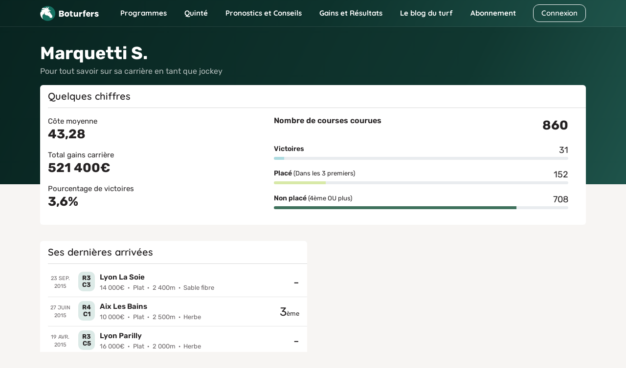

--- FILE ---
content_type: application/javascript
request_url: https://prism.app-us1.com/?a=649785705&u=https%3A%2F%2Fwww.boturfers.fr%2Fjockey%2F2828-marquetti-s
body_size: 137
content:
window.visitorGlobalObject=window.visitorGlobalObject||window.prismGlobalObject;window.visitorGlobalObject.setVisitorId('2d445b56-284b-474d-b5b9-4110de6dc2b1', '649785705');window.visitorGlobalObject.setWhitelistedServices('tracking', '649785705');